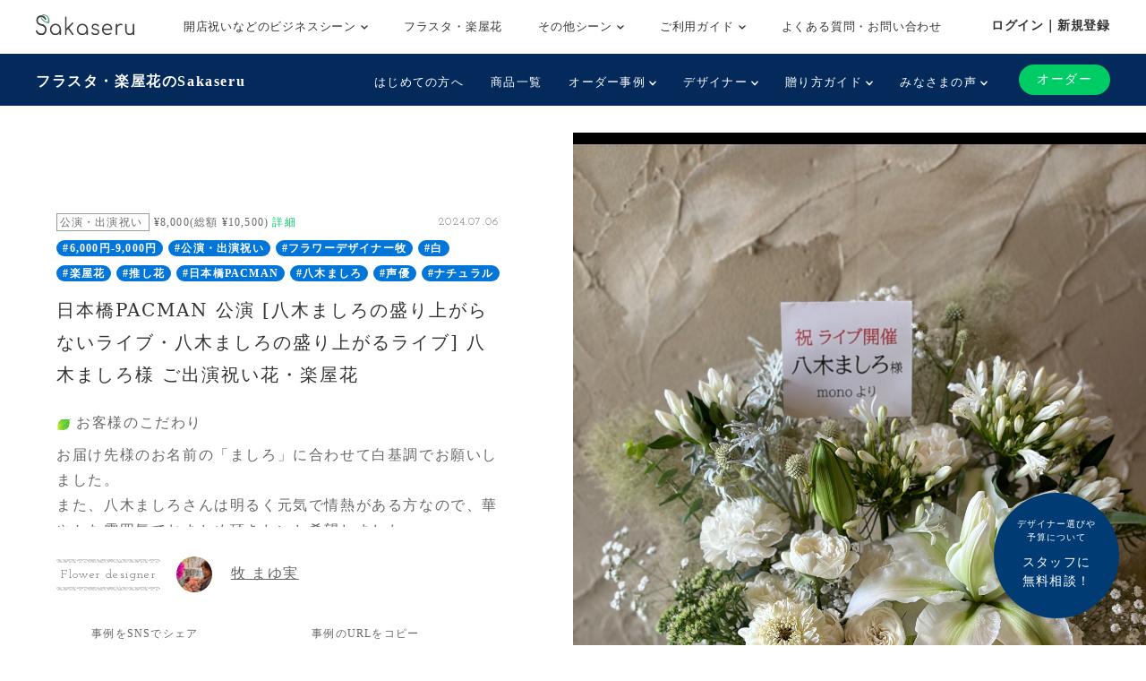

--- FILE ---
content_type: text/html; charset=UTF-8
request_url: https://www.sakaseru.jp/story/12012
body_size: 63802
content:
<!DOCTYPE html>
<HTML>
<HEAD prefix="og: http://ogp.me/ns# fb: http://ogp.me/ns/fb# article: http://ogp.me/ns/article#">
    <meta charset="utf-8">
    <script>(function(w,d,s,l,i){w[l]=w[l]||[];w[l].push({'gtm.start':
new Date().getTime(),event:'gtm.js'});var f=d.getElementsByTagName(s)[0],
j=d.createElement(s),dl=l!='dataLayer'?'&l='+l:'';j.async=true;j.src=
'https://www.googletagmanager.com/gtm.js?id='+i+dl;f.parentNode.insertBefore(j,f);
})(window,document,'script','dataLayer','GTM-59SXHLW');</script>    <meta name="google-site-verification" content="ZuvndARkxoxtNa94k7X3hpqNgpZaOnPC-ui8RPl684g" />
    <meta http-equiv="X-UA-Compatible" content="IE=edge">
    <!-- <meta http-equiv="X-UA-Compatible" content="IE=edge,chrome=1"> -->
    <meta name="viewport" content="width=device-width, initial-scale=1,minimum-scale=1, maximum-scale=1, user-scalable=no">
                <title>楽屋花 日本橋PACMAN 公演 [八木ましろの盛り上がらないライブ・八木ましろの盛り上がるライブ] 八木ましろ様 ご出演祝い花・楽屋花公演・出演祝い|Sakaseru</title>    <meta name="keywords" content="Sakaseru,サカセル,花,ギフト,通販,フラワーギフト,オーダーメイド,花束,アレンジメント,スタンド花,祝い花,観葉植物,公演,ライブ,舞台,楽屋花,声優" >
<meta name="description" content="祝い花 日本橋PACMAN 公演 [八木ましろの盛り上がらないライブ・八木ましろの盛り上がるライブ] 八木ましろ様 ご出演祝い花・楽屋花" >    <meta property="og:title" content="Sakaseru[サカセル] | 日本橋PACMAN 公演 [八木ましろの盛り上がらないライブ・八木ましろの盛り上がるライブ] 八木ましろ様 ご出演祝い花・楽屋花" />
<meta property="og:type" content="website" />
<meta property="og:url" content="https://sakaseru.jp/story/12012" />
<meta property="og:image" content="https://sakaseru.s3.ap-northeast-1.amazonaws.com/chat/84512_1720161761.jpg" />
<meta property="og:description" content="お客様のこだわりお届け先様のお名前の「ましろ」に合わせて白基調でお願いしました。
また、八木ましろさんは明るく元気で情熱がある方なので、華やかな雰囲気でおまとめ頂きたいと希望しました。
拙い言葉から要望を汲み取り美しく素敵にまとめて頂きありがとうございます✨
お客様の想い「待ち望んでいた八木ましろさんのライブイベントの盛り上がりに微力でも力になりたい！」という気持ちと「日頃から頂いている楽しさ、元気、情熱への感謝とこれからも変わらず応援していきます！」という気持ちをお伝えしたいと思いました。" />
<meta property="fb:app_id" content="1555913347973115" />
<meta name="twitter:card" content="summary_large_image">    <link href="/new/css/bootstrap.css?1769259448" media="screen" rel="stylesheet" type="text/css" >
<link href="/new/css/slick.css?1769259448" media="screen" rel="stylesheet" type="text/css" >
<link href="/new/css/font-awesome.css?1769259448" media="screen" rel="stylesheet" type="text/css" >
<link href="/new/css/style.css?1769259448" media="screen" rel="stylesheet" type="text/css" >
<link href="/new/css/custom.css?1769259448" media="screen" rel="stylesheet" type="text/css" >
<link href="/new/css/common.css?1769259448" media="screen" rel="stylesheet" type="text/css" >
<link href="/new/css/module.css?1769259448" media="screen" rel="stylesheet" type="text/css" >
<link href="/new/css/utility.css?1769259448" media="screen" rel="stylesheet" type="text/css" >
<link href="/new/css/fullcalendar.min.css?1769259448" media="screen" rel="stylesheet" type="text/css" >
<link href="/new/css/lightbox.css?1769259448" media="screen" rel="stylesheet" type="text/css" >
<link href="/new/css/slick-theme.css?1769259448" media="screen" rel="stylesheet" type="text/css" >
<link href="//fonts.googleapis.com/css?family=Josefin+Slab" media="screen" rel="stylesheet" type="text/css" >        <meta name="author" content="">
    <link rel="shortcut icon" href="/images/favicon.ico">
    
            <link rel="canonical" href="https://www.sakaseru.jp/story/12012"/>
        
    <meta name="google-site-verification" content="t01UCZbK58b1QT3iavgljqeBX3h0MYPMLdiQJt5P6hI" />
    
    <link href="/portal/css/pushbar.css" media="screen" rel="stylesheet" type="text/css" >
    <link href="/portal/css/footer.css" media="screen" rel="stylesheet" type="text/css" >
    <link href="/portal/css/header.css" media="screen" rel="stylesheet" type="text/css" >
    
    <!-- HTML5 shim and Respond.js IE8 support of HTML5 elements and media queries -->
    <!--[if lt IE 9]>
    <script src="/assets/js/html5shiv.js"></script>
    <script src="/assets/js/respond.min.js"></script>
    <script src="http://css3-mediaqueries-js.googlecode.com/svn/trunk/css3-mediaqueries.js"></script>
    <![endif]-->
    <!-- HTML5 shim and Respond.js IE8 support of HTML5 elements and media queries -->
    <!--[if lt IE 9]>
      <script src="https://oss.maxcdn.com/html5shiv/3.7.2/html5shiv.min.js"></script>
      <script src="https://oss.maxcdn.com/respond/1.4.2/respond.min.js"></script>
    <![endif]-->
</HEAD>

<BODY class='report_page' >
    <noscript><iframe src="https://www.googletagmanager.com/ns.html?id=GTM-59SXHLW"
height="0" width="0" style="display:none;visibility:hidden"></iframe></noscript><header class="headerportal">
    <!--PC header-->
    <div class="header-pc">
        <div class="header-pc-inner">
            <a class="header-pc-logo" href="/"><img class="header-pc-logo-img" src="/portal/images/logo_sakaseru_nuri.svg" alt="Sakaseru"></a>
            <ul class="header-pc-menu">
                <li class="header-pc-menu-li drop-trigger-hover">
                    <p class="header-pc-menu-dropttl">開店祝いなどのビジネスシーン <img src="/portal/images/arrow_d_black.svg" class="header-arrow-img"></p>
                    <div class="header-pc-menu-dropmenu">
                        <div class="header-pc-menu-dropmenu-inner">
                            <ul class="header-menu-hyphen">
                                <li class="header-pc-menu-dropmenu-li"><a href="/lp/business?from=portalheader">すべてを見る</a></li>
                                <li class="header-pc-menu-dropmenu-li"><a href="/lp/business/opening-flower?from=portalheader">開店・開業・開院祝い</a></li>
                                <li class="header-pc-menu-dropmenu-li"><a href="/lp/business/ready-made-items?scene=2068&from=portalheader">周年祝い</a></li>
                                <li class="header-pc-menu-dropmenu-li"><a href="/lp/business/ready-made-items?scene=2004&from=portalheader">移転・引越し祝い</a></li>
                                <li class="header-pc-menu-dropmenu-li"><a href="/lp/business/ready-made-items?scene=2069&from=portalheader">就任・昇進祝い</a></li>
                                <li class="header-pc-menu-dropmenu-li"><a href="/lp/business/ready-made-items?scene=2461&from=portalheader">竣工・落成祝い</a></li>
                                <li class="header-pc-menu-dropmenu-li"><a href="/lp/business/ready-made-items?scene=1432&from=portalheader">個展開催祝い</a></li>
                            </ul>
                        </div>
                    </div>
                </li>
                <li class="header-pc-menu-li">
                    <a href="/fan?from=portalheader">フラスタ・楽屋花</a>
                </li>
                <li class="header-pc-menu-li drop-trigger-hover">
                    <p class="header-pc-menu-dropttl">その他シーン <img src="/portal/images/arrow_d_black.svg" class="header-arrow-img"></p>
                    <div class="header-pc-menu-dropmenu">
                        <div class="header-pc-menu-dropmenu-inner">
                            <ul class="header-menu-hyphen">
                                <li class="header-pc-menu-dropmenu-li"><a href="/lp/business/ready-made-items?scene=15&from=portalheader">誕生日祝い</a></li>
                                <li class="header-pc-menu-dropmenu-li"><a href="/lp/business/ready-made-items?scene=67&from=portalheader">結婚祝い</a></li>
                            </ul>
                        </div>
                    </div>
                </li>
                <li class="header-pc-menu-li drop-trigger-hover">
                    <p class="header-pc-menu-dropttl">ご利用ガイド <img src="/portal/images/arrow_d_black.svg" class="header-arrow-img"></p>
                    <div class="header-pc-menu-dropmenu">
                        <div class="header-pc-menu-dropmenu-inner">
                            <ul class="header-menu-hyphen">
                                <li class="header-pc-menu-dropmenu-li"><a href="/lp/business/about?from=portalheader">Sakaseruとは</a></li>
                                <li class="header-pc-menu-dropmenu-li"><a href="/about/delivery-price?from=portalheader">送料について</a></li>
                                <li class="header-pc-menu-dropmenu-li"><a href="/concierge/sheet/consultation?from=portalheader">スタッフに無料相談</a></li>
                            </ul>
                        </div>
                    </div>
                </li>
                <li class="header-pc-menu-li">
                    <a href="/contact?is-faq=1&from=portalheader">よくある質問・お問い合わせ</a>
                </li>
            </ul>
            <div class="header-pc-menu-personal">
                <div class="header-pc-menu-personal-member drop-trigger-hover">
                                            <a class="header-pc-menu-personal-member-name bold" href="/user/sign-in">ログイン｜新規登録</a>
                                    </div>
            </div>
        </div>
    </div>

    <!--SP header-->
    <div class="header-sp">
        <div class="header-sp-inner">
            <a class="header-sp-logo" href="/"><img class="header-sp-logo-img" src="/portal/images/logo_sakaseru_nuri.svg" alt="Sakaseru"></a>
        </div>
        <!--SP hamburger menu-->
        <div class="hbg-menu">
            <button data-pushbar-target="spmenuContents" class="hbg-menu-trigger">
                <div class="hbg-menu-btn">
                    <span></span>
                    <span></span>
                    <p class="hbg-menu-btn-txt">メニュー</p>
                </div>
                            </button>

            <div data-pushbar-id="spmenuContents" data-pushbar-direction="right" class="hbg-menu-contents">
                <div class="hbg-menu-content">
                    <p class="hbg-menu-content-username">
                        こんばんは✿                    </p>
                    <p class="hbg-menu-content-birthdayflower">
                        本日1月24日の誕生花は
                        寒椿                        です。
                    </p>
                </div>
                                    <div class="hbg-menu-content">
                        <a class="hbg-menu-content-ttl hbg-menu-arrow-r" href="/user/sign-in">
                            ログイン｜新規登録
                        </a>
                    </div>
                                <div class="hbg-menu-ttl">シーンからお花を探す</div>
                <div class="hbg-menu-content drop-trigger-click">
                    <div class="hbg-menu-content-ttl hbg-menu-arrow-d">
                        開店祝いなどのビジネスシーン
                    </div>
                    <ul class="hbg-menu-content-dropmenu">
                        <li class="hbg-menu-content-dropmenu-li"><a href="/lp/business?from=portalheader">すべてを見る</a></li>
                        <li class="hbg-menu-content-dropmenu-li"><a href="/lp/business/opening-flower?from=portalheader">開店・開業・開院祝い</a></li>
                        <li class="hbg-menu-content-dropmenu-li"><a href="/lp/business/ready-made-items?scene=2068&from=portalheader">周年祝い</a></li>
                        <li class="hbg-menu-content-dropmenu-li"><a href="/lp/business/ready-made-items?scene=2004&from=portalheader">移転・引越し祝い</a></li>
                        <li class="hbg-menu-content-dropmenu-li"><a href="/lp/business/ready-made-items?scene=2069&from=portalheader">就任・昇進祝い</a></li>
                        <li class="hbg-menu-content-dropmenu-li"><a href="/lp/business/ready-made-items?scene=2461&from=portalheader">竣工・落成祝い</a></li>
                        <li class="hbg-menu-content-dropmenu-li"><a href="/lp/business/ready-made-items?scene=1432&from=portalheader">個展開催祝い</a></li>
                    </ul>
                </div>
                <div class="hbg-menu-content">
                    <a class="hbg-menu-content-ttl hbg-menu-arrow-r" href="/fan?from=portalheader">
                        ファンの想いを送るフラスタ・楽屋花
                    </a>
                </div>
                <div class="hbg-menu-content drop-trigger-click">
                    <div class="hbg-menu-content-ttl hbg-menu-arrow-d">
                        その他シーン
                    </div>
                    <ul class="hbg-menu-content-dropmenu">
                        <li class="hbg-menu-content-dropmenu-li"><a href="/lp/business/ready-made-items?scene=15&from=portalheader">誕生日祝い</a></li>
                        <li class="hbg-menu-content-dropmenu-li"><a href="/lp/business/ready-made-items?scene=67&from=portalheader">結婚祝い</a></li>
                    </ul>
                </div>
                <div class="hbg-menu-ttl">サービス</div>
                <div class="hbg-menu-content drop-trigger-click">
                    <div class="hbg-menu-content-ttl hbg-menu-arrow-d">
                        ご利用ガイド
                    </div>
                    <ul class="hbg-menu-content-dropmenu">
                        <li class="hbg-menu-content-dropmenu-li"><a href="/lp/business/about?from=portalheader">Sakaseruとは</a></li>
                        <li class="hbg-menu-content-dropmenu-li"><a href="/about/delivery-price?from=portalheader">送料について</a></li>
                    </ul>
                </div>
                <div class="hbg-menu-content">
                    <a class="hbg-menu-content-ttl hbg-menu-arrow-r" href="/concierge/sheet/consultation?from=portalheader">
                        スタッフに無料相談
                    </a>
                </div>
                <div class="hbg-menu-content">
                    <a class="hbg-menu-content-ttl hbg-menu-arrow-r" href="/contact?is-faq=1&from=portalheader">
                        よくある質問・お問い合わせ
                    </a>
                </div>
                <div class="hbg-menu-content drop-trigger-click">
                    <div class="hbg-menu-content-ttl hbg-menu-arrow-d">
                        その他サービス
                    </div>
                    <ul class="hbg-menu-content-dropmenu">
                        <li class="hbg-menu-content-dropmenu-li"><a href="/mina?from=portalheader">ファン企画専用クラウドファンディング<br>サービス「minsaka」</a></li>
                        <li class="hbg-menu-content-dropmenu-li"><a href="/tools?from=portalheader">便利ツール</a></li>
                    </ul>
                </div>
            </div>
        </div>
    </div>

    </header>

<div class="headerfan">
    <div class="headerfan-inner">
        <p class="headerfan-ttl"><a href="/fan?from=fanheader">フラスタ・楽屋花のSakaseru</a></p>
        <div class="headerfan-menu">
            <ul class="headerfan-menu-list">
                <li class="headerfan-menu-list-li">
                    <a href="/about?from=fanheader" class="headerfan-menu-list-li-item">はじめての方へ</a>
                </li>
                <li class="headerfan-menu-list-li">
                    <a href="/fan/ready-made-items?from=fanheader" class="headerfan-menu-list-li-item">商品一覧</a>
                </li>
                <li class="headerfan-menu-list-li headerfan-drop-down-menu">
                    <p class="headerfan-menu-list-li-item">オーダー事例 <img src="/portal/images/arrow_d_white.svg" class="header-arrow-img"></p>
                    <div class="headerfan-menu-list-li-dropmenu" style="display:none">
                        <ul class="header-menu-hyphen">
                            <li><a href="/item/story/list?from=fanheader">すべて</a></li>
                            <li><a href="/item/story/list?tags=楽屋花&from=fanheader">楽屋花</a></li>
                            <li><a href="/item/story/list?tags=スタンド花&from=fanheader">スタンド花</a></li>
                            <li><a href="/item/story/list?tags=プリザーブドフラワー&from=fanheader">プリザーブドフラワー</a></li>
                            <li><a href="/item/story/list?tags=誕生日&from=fanheader">誕生日</a></li>
                            <li><a href="/item/story/list?tags=ライブ・コンサート&from=fanheader">ライブ・コンサート</a></li>
                            <li><a href="/item/story/list?tags=舞台&from=fanheader">舞台</a></li>
                            <li><a href="/item/story/list?tags=推し花&from=fanheader">推し花</a></li>
                        </ul>
                    </div>
                </li>
                <li class="headerfan-menu-list-li headerfan-drop-down-menu">
                    <p class="headerfan-menu-list-li-item">デザイナー <img src="/portal/images/arrow_d_white.svg" class="header-arrow-img"></p>
                    <div class="headerfan-menu-list-li-dropmenu" style="display:none">
                        <ul class="header-menu-hyphen">
                            <li><a href="/flower-designers?from=fanheader">全て見る</a></li>
                                                                                                                        <li><a href="/shop/mayumi-maki?from=fanheader">牧 まゆ実</a></li>
                                                                <li><a href="/shop/misaki-kawamura?from=fanheader">かわむら みさき</a></li>
                                                                <li><a href="/shop/yumi-okazaki?from=fanheader">岡崎 由美</a></li>
                                                                <li><a href="/shop/tomoko-okawa?from=fanheader">大川 智子</a></li>
                                                                <li><a href="/shop/akihito-maesawa?from=fanheader">前澤 章人</a></li>
                                                                <li><a href="/shop/emi-konno?from=fanheader">EMI KONNO</a></li>
                                                                <li><a href="/shop/takayuki-sugiura?from=fanheader">杉浦 孝之</a></li>
                                                                <li><a href="/shop/mikio-itou?from=fanheader">Mikio  Itou</a></li>
                                                                <li><a href="/shop/kouhei-kanemaki?from=fanheader">金巻 航平</a></li>
                                                                <li><a href="/shop/manae-narita?from=fanheader">成田 愛恵</a></li>
                                                                                    </ul>
                    </div>
                </li>
                <li class="headerfan-menu-list-li headerfan-drop-down-menu">
                    <p class="headerfan-menu-list-li-item">贈り方ガイド <img src="/portal/images/arrow_d_white.svg" class="header-arrow-img"></p>
                    <div class="headerfan-menu-list-li-dropmenu" style="display:none">
                        <ul class="header-menu-hyphen">
                            <li><a href="/how-to-give-stand-flower?from=fanheader">はじめてのスタンド花マニュアル</a></li>
                            <li><a href="/order/price/tool?from=fanheader">スタンド花料金計算ツール</a></li>
                            <li><a href="/columns?from=fanheader">コラム一覧</a></li>
                        </ul>
                    </div>
                </li>
                <li class="headerfan-menu-list-li headerfan-drop-down-menu">
                    <p class="headerfan-menu-list-li-item">みなさまの声 <img src="/portal/images/arrow_d_white.svg" class="header-arrow-img"></p>
                    <div class="headerfan-menu-list-li-dropmenu" style="display:none">
                        <ul class="header-menu-hyphen">
                            <li><a href="/customers-voices?from=fanheader">ご利用いただいたお客様の声(27,944件)</a></li>
                            <li><a href="/user/interview/list?from=fanheader">お客様インタビュー</a></li>
                            <li><a href="/user/interview/actors?from=fanheader">演者様インタビュー</a></li>
                            <li><a href="/hana-repo?from=fanheader">皆様のポスト“花れぽ”</a></li>
                            <li><a href="/my-albums?from=fanheader">みんなのマイアルバム</a></li>
                        </ul>
                    </div>
                </li>
                            </ul>
            <div class="headerfan-menu-btnarea">
                <div class="headerfan-menu-trigger"><img src="/portal/images/arrow_d_white.svg"></div>
                <div class="headerfan-order">
                    <a href="/flower-designers?from=fanheader" class="headerfan-order-btn">オーダー</a>
                </div>
            </div>
        </div>
    </div>
</div>

    <div class="consul-fixbtn">
        <a href="/concierge/sheet/consultation?from=pc-fixed-bottom">
            <span>デザイナー選びや<br>予算について</span>スタッフに<br>無料相談！
        </a>
    </div>
    <div class="container-fluid p0">
    <div class="row col-spacing-0">
        <div class="col-xl-6 hidden-lg-down">
            <div class="main-detail main-detail-l">
                <div class="main-detail-inner">
                    <div>
                                                <p class="tag tag-sub d-inline">
                            公演・出演祝い                        </p>
                        <p class="d-inline fs-12 align-middle ml-2">
                            ¥8,000(総額 ¥10,500) <a href="/faq/detail/90" target="_blank" class="sakaseru-green fs-12">詳細</a>
                        </p>
                        <div class="pull-right">
                            <p class="d-inline ff-josefin-slab fs-12 mr-2">
                                2024.07.06                            </p>
                        </div>
                    </div>
                                        <p>
                                                <a href="/item/story/list?tags=6,000円-9,000円" class="badge badge-pill badge-primary">#6,000円-9,000円</a>
                                                <a href="/item/story/list?tags=公演・出演祝い" class="badge badge-pill badge-primary">#公演・出演祝い</a>
                                                <a href="/item/story/list?tags=フラワーデザイナー牧" class="badge badge-pill badge-primary">#フラワーデザイナー牧</a>
                                                <a href="/item/story/list?tags=白" class="badge badge-pill badge-primary">#白</a>
                                                <a href="/item/story/list?tags=楽屋花" class="badge badge-pill badge-primary">#楽屋花</a>
                                                <a href="/item/story/list?tags=推し花" class="badge badge-pill badge-primary">#推し花</a>
                                                <a href="/item/story/list?tags=日本橋PACMAN" class="badge badge-pill badge-primary">#日本橋PACMAN</a>
                                                <a href="/item/story/list?tags=八木ましろ" class="badge badge-pill badge-primary">#八木ましろ</a>
                                                <a href="/item/story/list?tags=声優" class="badge badge-pill badge-primary">#声優</a>
                                                <a href="/item/story/list?tags=ナチュラル" class="badge badge-pill badge-primary">#ナチュラル</a>
                                            </p>
                                        <h1 class="fs-20 c-title mt1 mb-4">
                        日本橋PACMAN 公演 [八木ましろの盛り上がらないライブ・八木ましろの盛り上がるライブ] 八木ましろ様 ご出演祝い花・楽屋花                    </h1>

                    <p class="story-description">
                        <p class='storytxt-q'><img class='bara mr-2' src='/new/img/green_leaf.png'>お客様のこだわり</p><p>お届け先様のお名前の「ましろ」に合わせて白基調でお願いしました。<br />また、八木ましろさんは明るく元気で情熱がある方なので、華やかな雰囲気でおまとめ頂きたいと希望しました。<br />拙い言葉から要望を汲み取り美しく素敵にまとめて頂きありがとうございます✨</p><br /><p class='storytxt-q'><img class='bara mr-2' src='/new/img/green_leaf.png'>お客様の想い</p><p>「待ち望んでいた八木ましろさんのライブイベントの盛り上がりに微力でも力になりたい！」という気持ちと「日頃から頂いている楽しさ、元気、情熱への感謝とこれからも変わらず応援していきます！」という気持ちをお伝えしたいと思いました。</p></p>

                </div>
                <div class="mt-4">
                    <p class="border-img-tb p-2 d-inline-block ff-josefin-slab fs-14">Flower designer</p>
                    <a href="/shop/mayumi-maki" class="pro-link">
                        <div class="ml-4 d-inline-block">
                            <img src="/images/1x1.png" class="lazyload img-fluid rounded-circle mr-4 d-inline-block" data-src="https://sakaseru.s3-ap-northeast-1.amazonaws.com/shop/user/detail/mayumi_maki/0.jpg" width="40" height="40">
                            <p class="d-inline-block pro-link-name">
                                牧 まゆ実                            </p>
                        </div>
                    </a>
                </div>

                <div class="flexbox-center share-area">
                    <div class="sns-box">
                        <p class="ttl">事例をSNSでシェア</p>
                        <div class="flexbox sns-icon">

                            <div class="sns-icon-line">
                                <div class="line-it-button" data-lang="ja" data-type="share-b" data-ver="3" data-url="https://www.sakaseru.jp/story/12012" data-color="default" data-size="large" data-count="false" style="display: none;"></div>
                                <script src="https://d.line-scdn.net/r/web/social-plugin/js/thirdparty/loader.min.js" async="async" defer="defer"></script>
                            </div>
                            <div class="sns-icon-twitter">
                                                                    <a href="http://twitter.com/share?text=%E6%97%A5%E6%9C%AC%E6%A9%8BPACMAN+%E5%85%AC%E6%BC%94+%5B%E5%85%AB%E6%9C%A8%E3%81%BE%E3%81%97%E3%82%8D%E3%81%AE%E7%9B%9B%E3%82%8A%E4%B8%8A%E3%81%8C%E3%82%89%E3%81%AA%E3%81%84%E3%83%A9%E3%82%A4%E3%83%96%E3%83%BB%E5%85%AB%E6%9C%A8%E3%81%BE%E3%81%97%E3%82%8D%E3%81%AE%E7%9B%9B%E3%82%8A%E4%B8%8A%E3%81%8C%E3%82%8B%E3%83%A9%E3%82%A4%E3%83%96%5D+%E5%85%AB%E6%9C%A8%E3%81%BE%E3%81%97%E3%82%8D%E6%A7%98+%E3%81%94%E5%87%BA%E6%BC%94%E7%A5%9D%E3%81%84%E8%8A%B1%E3%83%BB%E6%A5%BD%E5%B1%8B%E8%8A%B1&url=https://www.sakaseru.jp/story/12012&hashtags=楽屋花,祝い花,sakaseru" onClick="window.open(encodeURI(decodeURI(this.href)), 'tweetwindow', 'width=650, height=470, personalbar=0, toolbar=0, scrollbars=1, sizable=1'); return false;">
                                    <img src="/images/1x1.png" class="lazyload" data-src="/new/img/icon_twitter.svg">
                                </a>
                            </div>
                        </div>
                    </div>
                    <div id="copy-url-to-clipboard">
                        <p class="ttl">事例のURLをコピー</p>
                        <div id="copy-url-to-clipboard-pc" class="flexbox copy-icon">
                            <div class="copy-icon-copy">
                                <img id="copy-url-img-pc" data-toggle="tooltip" title="コピーしました" class="lazyload" src="/images/1x1.png" data-src="/new/img/icon_copy.png">
                            </div>
                            <p class="txt">
                                オーダー・ご相談時等に事例を<br>ご共有される際はURLでお伝えください。
                                <input type="text" name="copy-url-to-clipboard-src-pc" id="copy-url-to-clipboard-src-pc" value="https://www.sakaseru.jp/story/12012" style="display:none;">                            </p>
                        </div>
                    </div>
                </div>

                <div class="text-center">
                    <a class="d-inline-block" href="/order/sheet/create/sid/15089">
                        <button type="button" class="button button-contact">牧 まゆ実さんにオーダーする</button>
                    </a>
                    <p class="mt-1">
                                            </p>
                </div>

                                
                            </div>
        </div>

        <div class="col-xl-6 mt3">
            <div class="non-carousel">
                <a href="https://sakaseru.s3.ap-northeast-1.amazonaws.com/chat/84512_1720161761.jpg" rel='lightbox'>
                    <img class="img-fluid" src="https://sakaseru.s3.ap-northeast-1.amazonaws.com/chat/84512_1720161761.jpg">
                </a>
            </div>
        </div>
    </div>
</div>
<div class="contents hidden-xl-up storytxt-sp">
    <div class="container">
        <div class="row">
            <div class="col-12">
                <div>
                    <p class="tag tag-sub d-inline">
                        公演・出演祝い                    </p>
                    <p class="d-inline fs-12 align-middle ml-2">¥8,000(総額 ¥10,500) <a href="/faq/detail/90" target="_blank" class="sakaseru-green fs-12">詳細</a></p>
                    <div class="pull-right">
                        <p class="d-inline ff-josefin-slab fs-12 mr-2">
                            2024.07.06                        </p>
                        <!-- <p class="color-tag color-tag-2 mb1"></p>
                        <p class="color-tag color-tag-3 mb1"></p> -->
                    </div>
                </div>
                                <div>
                                        <a href="/item/story/list?tags=6,000円-9,000円" class="badge badge-pill badge-primary">#6,000円-9,000円</a>
                                        <a href="/item/story/list?tags=公演・出演祝い" class="badge badge-pill badge-primary">#公演・出演祝い</a>
                                        <a href="/item/story/list?tags=フラワーデザイナー牧" class="badge badge-pill badge-primary">#フラワーデザイナー牧</a>
                                        <a href="/item/story/list?tags=白" class="badge badge-pill badge-primary">#白</a>
                                        <a href="/item/story/list?tags=楽屋花" class="badge badge-pill badge-primary">#楽屋花</a>
                                        <a href="/item/story/list?tags=推し花" class="badge badge-pill badge-primary">#推し花</a>
                                        <a href="/item/story/list?tags=日本橋PACMAN" class="badge badge-pill badge-primary">#日本橋PACMAN</a>
                                        <a href="/item/story/list?tags=八木ましろ" class="badge badge-pill badge-primary">#八木ましろ</a>
                                        <a href="/item/story/list?tags=声優" class="badge badge-pill badge-primary">#声優</a>
                                        <a href="/item/story/list?tags=ナチュラル" class="badge badge-pill badge-primary">#ナチュラル</a>
                                    </div>
                                <h1 class="fs-20 c-title mt1 mb-3">
                    日本橋PACMAN 公演 [八木ましろの盛り上がらないライブ・八木ましろの盛り上がるライブ] 八木ましろ様 ご出演祝い花・楽屋花                </h1>

                <p>
                    <p class='storytxt-q'><img class='bara mr-2' src='/new/img/green_leaf.png'>お客様のこだわり</p><p>お届け先様のお名前の「ましろ」に合わせて白基調でお願いしました。<br />また、八木ましろさんは明るく元気で情熱がある方なので、華やかな雰囲気でおまとめ頂きたいと希望しました。<br />拙い言葉から要望を汲み取り美しく素敵にまとめて頂きありがとうございます✨</p><br /><p class='storytxt-q'><img class='bara mr-2' src='/new/img/green_leaf.png'>お客様の想い</p><p>「待ち望んでいた八木ましろさんのライブイベントの盛り上がりに微力でも力になりたい！」という気持ちと「日頃から頂いている楽しさ、元気、情熱への感謝とこれからも変わらず応援していきます！」という気持ちをお伝えしたいと思いました。</p></p>

                <div class="mt-4">
                    <p class="border-img-tb p-2 d-inline-block ff-josefin-slab fs-14">Designer</p>
                    <a href="/shop/mayumi-maki" class="pro-link">
                        <div class="ml-4 d-inline-block">
                            <img class="img-fluid rounded-circle mr-4 d-inline-block lazyload" src="/images/1x1.png" data-src="https://sakaseru.s3-ap-northeast-1.amazonaws.com/shop/user/detail/mayumi_maki/0.jpg" width="40" height="40">
                            <p class="d-inline-block pro-link-name">
                                牧 まゆ実                            </p>
                        </div>
                    </a>
                </div>

                <div class="flexbox-center share-area">
                    <div class="sns-box">
                        <p class="ttl">事例をSNSでシェア</p>
                        <div class="flexbox sns-icon">

                            <div class="sns-icon-line">
                                <div class="line-it-button" data-lang="ja" data-type="share-b" data-ver="3" data-url="https://www.sakaseru.jp/story/12012" data-color="default" data-size="large" data-count="false" style="display: none;"></div>
                                <script src="https://d.line-scdn.net/r/web/social-plugin/js/thirdparty/loader.min.js" async="async" defer="defer"></script>
                            </div>
                            <div class="sns-icon-twitter">
                                                                    <a href="http://twitter.com/share?text=%E6%97%A5%E6%9C%AC%E6%A9%8BPACMAN+%E5%85%AC%E6%BC%94+%5B%E5%85%AB%E6%9C%A8%E3%81%BE%E3%81%97%E3%82%8D%E3%81%AE%E7%9B%9B%E3%82%8A%E4%B8%8A%E3%81%8C%E3%82%89%E3%81%AA%E3%81%84%E3%83%A9%E3%82%A4%E3%83%96%E3%83%BB%E5%85%AB%E6%9C%A8%E3%81%BE%E3%81%97%E3%82%8D%E3%81%AE%E7%9B%9B%E3%82%8A%E4%B8%8A%E3%81%8C%E3%82%8B%E3%83%A9%E3%82%A4%E3%83%96%5D+%E5%85%AB%E6%9C%A8%E3%81%BE%E3%81%97%E3%82%8D%E6%A7%98+%E3%81%94%E5%87%BA%E6%BC%94%E7%A5%9D%E3%81%84%E8%8A%B1%E3%83%BB%E6%A5%BD%E5%B1%8B%E8%8A%B1&url=https://www.sakaseru.jp/story/12012&hashtags=楽屋花,祝い花,sakaseru" onClick="window.open(encodeURI(decodeURI(this.href)), 'tweetwindow', 'width=650, height=470, personalbar=0, toolbar=0, scrollbars=1, sizable=1'); return false;">
                                    <img src="/images/1x1.png" data-src="/new/img/icon_twitter.svg" class="lazyload">
                                </a>
                            </div>
                        </div>
                    </div>

                    <div id="copy-url-to-clipboard">
                        <p class="ttl">事例のURLをコピー</p>
                        <div id="copy-url-to-clipboard-sp" class="flexbox copy-icon">
                            <div class="copy-icon-copy">
                                <img id="copy-url-img" data-toggle="tooltip" title="コピーしました" src="/images/1x1.png" data-src="/new/img/icon_copy.png" class="lazyload">
                            </div>
                            <p class="txt">
                                オーダー・ご相談時等に<br>事例をご共有される際は<br>URLでお伝えください。
                                <input type="text" name="copy-url-to-clipboard-src-sp" id="copy-url-to-clipboard-src-sp" value="https://www.sakaseru.jp/story/12012" style="display:none;">                            </p>
                        </div>
                    </div>
                </div>


                <div class="text-center mt2">
                    <a class="d-inline-block" href="/order/sheet/create/sid/15089">
                        <button type="button" class="button button-contact">牧 まゆ実さんにオーダーする</button>
                    </a>
                    <p class="mt1">
                                            </p>
                </div>

                                
                                
                
                
            </div>
        </div>
    </div>
</div>
<div class="contents bgc-thin-grey hidden-xl-up">
    <div class="container">
        <div class="row">
            <div class="col-12">
                <div>
                    <img class="bara mr-2 lazyload" src="/images/1x1.png" data-src="/new/img/green_leaf.png">
                    <span class="fs-14 c-title">オーダー可能な日にち</span>
                    <span class="ff-josefin-slab fs-12 pull-right cloased">お届けできない日</span>
                    <div class="box bgc-white mt1">
                        <div class='fullcalendar mt1'></div>
                    </div>
                </div>
                <div class="mt3">
                    <div class="d-flex mt2">
                        <div class="text-center">
                            <a href="/shop/mayumi-maki" class="pro-link">
                            <img class="img-fluid rounded-circle lazyload" src="/images/1x1.png" data-src="https://sakaseru.s3-ap-northeast-1.amazonaws.com/shop/user/detail/mayumi_maki/0.jpg" width="60px">
                            <p class="ff-josefin-slab fs-10">
                                Mayumi Maki                            </p>
                            </a>
                        </div>
                        <div class="ml1 w-100">
                            <div class="text-center">
                                <a class="d-inline-block" href="/order/sheet/create/sid/15089">
                                    <button type="button" class="button button-contact">牧 まゆ実さんにオーダーする</button>
                                </a>
                                <a class="anker-underline fs-12 d-block" href="/shop/mayumi-maki#items">牧 まゆ実さんの作品を見る</a>
                            </div>
                        </div>
                    </div>
                </div>
            </div>
        </div>
    </div>
</div>
<div class="contents">
    <div class="container">
        <div class="row">
            <div class="col-xl-7">
                
                
                                <div class="mb5">
                    <p class="underline-img">
                        <img class="bara mr-2 lazyload" src="/images/1x1.png" data-src="/new/img/green_leaf.png">
                        <span class="fs-14">お客様からの「ありがとう」メッセージ</span>
                        <span class="ff-josefin-slab fs-12 pull-right hidden-sm-down">The reasons</span>
                    </p>
                    <p class="mt-4">
                        美しくおまとめ頂きありがとうございます。<br />お送り先にもお喜び頂けると思います。</p>
                </div>
                
                                <div class="mb5">
                    <p class="underline-img">
                        <img class="bara mr-2 lazyload" src="/images/1x1.png" data-src="/new/img/green_leaf.png">
                        <span class="fs-14">担当フラワーデザイナーのコメント</span>
                        <span class="ff-josefin-slab fs-12 pull-right hidden-sm-down">The reasons</span>
                    </p>
                    <p class="mt-4">
                        品ある白ベースにグリーンを入れておまとめしました。<br />主なお花は八重咲きユリ、バラ2種類、八重咲きガーベラ、かすみ草、スモークツリー、アガパンサス、エリンジューム、リンドウ、マム、ベンケイソウなどでまとめております。<br />お花と一緒に思いが届きますようにꕤ*.ﾟ<br /><br /><br /><br /><br /><br /><br /></p>
                </div>
                
                
                <div>
                    <p class="">
                        <img class="bara mr-2 lazyload" src="/images/1x1.png" data-src="/new/img/green_leaf.png">
                        <span class="fs-14">お客様からのオーダー内容</span>
                        <span class="ff-josefin-slab fs-12 pull-right hidden-sm-down">Hearing sheet</span>
                    </p>
                    <table>
                        <tbody>
                                                        <tr>
                                <th width="30%" class="fs-14 c-title box box-border-img-tl">お花のタイプ</th>
                                <td class="fs-14 box box-border-img-trl">
                                    生花アレンジ(置けるお花)                                </td>
                            </tr>
                                                        <tr>
                                <th width="30%" class="fs-14 c-title box box-border-img-tl">お届けするシーン</th>
                                <td class="fs-14 box box-border-img-trl">
                                    公演・出演祝い                                </td>
                            </tr>
                            <tr>
                                <th width="30%" class="fs-14 c-title box box-border-img-tl">ご予算</th>
                                <td class="fs-14 box box-border-img-trl">
                                    ¥8,000(総額 ¥10,500)                                </td>
                            </tr>
                                                        <tr>
                                <th width="30%" class="fs-14 c-title box box-border-img-tl">お届け時期</th>
                                <td class="fs-14 box box-border-img-trl">
                                    7月                                </td>
                            </tr>
                                                                                    <tr>
                                <th width="30%" class="fs-14 c-title box box-border-img-tl">ご希望のカラー</th>
                                <td class="fs-14 box box-border-img-trl">
                                    <div class="d-inline-block text-center">
                                        <p class="fs-14">
                                            白                                        </p>
                                    </div>
                                </td>
                            </tr>
                                                        <tr>
                                <th width="30%" class="fs-14 c-title box box-border-img-tbl">完成したお花</th>
                                <td class="fs-14 box box-border-img">
                                    <div class="row">
                                        <div class="col-6">
                                            <a href="https://sakaseru.s3.ap-northeast-1.amazonaws.com/chat/84512_1720161761.jpg" rel="lightbox">
                                                <img class="img-fluid lazyload" src="/images/1x1.png" data-src="https://sakaseru.s3.ap-northeast-1.amazonaws.com/chat/84512_1720161761.jpg" width="300px">
                                            </a>
                                        </div>
                                        <div class="col-6">
                                            <p class="fs-12 ff-josefin-slab">
                                                2024.07.06                                            </p>
                                            <p style="word-break: break-all;">
                                                日本橋PACMAN 公演 [八木ましろの盛り上がらないライブ・八木ましろの盛り上がるライブ] 八木ましろ様 ご出演祝い花・楽屋花                                            </p>
                                        </div>
                                    </div>
                                </td>
                            </tr>
                        </tbody>
                    </table>
                    <div class="text-center mt2 hidden-lg-up">
                        <a class="d-inline-block" href="/order/sheet/create/sid/15089">
                            <button type="button" class="button button-contact">牧 まゆ実さんにオーダーする</button>
                        </a>
                    </div>
                </div>
            </div>
            <div class="col-xl-4 offset-xl-1 hidden-lg-down last_content">
                <div id="sidebar">
                    <div class="mb3">
                        <p class="underline-img">
                            <img class="bara mr-2 lazyload" src="/images/1x1.png" data-src="/new/img/green_leaf.png">
                            <span class="fs-14 c-title">この作品を担当したデザイナー</span>
                        </p>
                        <div class="row col-spacing-5 mt1">
                            <div class="col-4">
                                <img class="img-fluid rounded-circle lazyload" src="/images/1x1.png" data-src="https://sakaseru.s3-ap-northeast-1.amazonaws.com/shop/user/detail/mayumi_maki/0.jpg" width="200px">
                                <div class="text-center">
                                    <a class="d-inline-block mt1" href="/shop/mayumi-maki">
                                        <button type="button" class="button-s button-more fs-12">プロフィール</button>
                                    </a>
                                    <a class="d-inline-block mt1" href="/shop/mayumi-maki/#items">
                                        <button type="button" class="button-s button-more fs-12">作品を見る</button>
                                    </a>
                                </div>
                            </div>
                            <div class="col-8">
                                <h4 class="d-inline">
                                    牧 まゆ実                                </h4>
                                <br />
                                <p class="fs-14 ff-josefin-slab d-inline">
                                    Mayumi Maki                                </p>
                                <table class="table-news table-spacing">
                                    <tbody>
                                        <tr>
                                            <th>
                                                <span class="tag tag-sub ff-josefin-slab line-height-s">speciality</span>
                                            </th>
                                            <td>
                                                <span class="ff-gothic fs-12">上品、フェミニン、バルーン、モチーフ、染め、プリザ</span>
                                            </td>
                                        </tr>
                                        <tr>
                                            <th>
                                                <span class="tag tag-sub ff-josefin-slab line-height-s">price</span>
                                            </th>
                                            <td>
                                                <span class="ff-gothic fs-12">¥4,000-から対応</span>
                                            </td>
                                        </tr>
                                        <tr>
                                            <th>
                                                <span class="tag tag-sub ff-josefin-slab line-height-s">delivery</span>
                                            </th>
                                            <td>
                                                <span class="ff-gothic fs-12">1日後から発送可能</span>
                                            </td>
                                        </tr>
                                    </tbody>
                                </table>
                            </div>
                        </div>
                    </div>
                    <div>
                        <img class="bara mr-2 lazyload" src="/images/1x1.png" data-src="/new/img/green_leaf.png">
                        <span class="fs-14 c-title">オーダー可能な日にち</span>
                        <span class="ff-josefin-slab fs-12 pull-right cloased">お届けできない日</span>
                        <div class="box">
                            <div class='fullcalendar mt1'></div>
                        </div>
                    </div>
                    <div class="mt5 mb4">
                        <div class="d-flex mt2">
                            <div class="text-center">
                                <a href="/shop/mayumi-maki" class="pro-link">
                                <img class="img-fluid rounded-circle lazyload" src="/images/1x1.png" data-src="https://sakaseru.s3-ap-northeast-1.amazonaws.com/shop/user/detail/mayumi_maki/0.jpg" width="60px">
                                <p class="ff-josefin-slab fs-10">
                                    Mayumi Maki                                </p>
                                </a>
                            </div>
                            <div class="ml1 w-100">
                                <div class="text-center">
                                    <a class="d-inline-block" href="/order/sheet/create/sid/15089">
                                        <button type="button" class="button button-contact" style="height:56px;">牧 まゆ実さんに<br />オーダーする</button>
                                    </a>
                                    <a class="anker-underline fs-12 d-block" href="/shop/mayumi-maki#items">牧 まゆ実さんの作品を見る</a>
                                </div>
                            </div>
                        </div>
                    </div>
                </div>
            </div>
        </div>
        <div class="col-12 text-center">
                    </div>
    </div>
</div>
<div class="contents bgc-thin-grey" id="flower-list">
    <div class="container">
        <p class="text-center ff-josefin-slab fs-12">Flowers</p>
        <div class="text-center">
            <p class="fs-16 underline-img c-title d-inline-block">
                牧 まゆ実のSakaseru作品事例
            </p>
        </div>
        <div class="grid" style="display:block;">
            <div class="grid-wrap mt5 mb5"></div>
        </div>
        <div class="text-center">
            <div class="loader loader-b mt5 mb5"></div>
            <button type="button" class="d-inline-block button button-more">もっと見る</button>
        </div>
    </div>
</div>


    <!--template -->
    <script type="text/template" id="underscore-template-pc">
        <%
      _.each(datas, function(data){
        var story = data.story;
        var user = data.shop_user;
        var isFlowerReport = data.is_flower_report;
        var jpPrice = data.jp_price;
        var priceStr = story.price.replace(/,/g, '');
        if(priceStr % 1 === 0){
            priceStr = priceStr + '円';
        }else{
            priceStr = story.price;
        }
        
        var thumbnailImageUrl = story.thumbnail_image_url;
    %>
                            <div class="grid-box" style=" ">
                    <div class="grid-item" style="">
                        <div class="board" style="">
                            <a class="d-inline-block" href="/story/<%= story.id %>" target="_blank">
                                <div class="bgc-white p-relative">
                                    <% if(isFlowerReport == 1){ %>
                                        <img class="hanarepo-twitter-badge" src="/new/img/twitter_circle_icon_30_30.png">
                                        <% } %>
                                            <img class="img-fluid board-img" src="<%= thumbnailImageUrl %>">
                                            <div class="label">

                                                <p class="tag tag-price pull-right">
                                                    <%= jpPrice %></p>
                                            </div>
                                </div>
                                <div style="overflow:hidden;"><p class="tag tag-title"><%= story.order_scene %></p></div>
                                <div style="overflow:hidden;"><p class="board-text">
                                    <%= story.title %>
                                </p></div>
                            </a>
                        </div>
                    </div>
                </div>
                <% }); %>
    </script>
    <!--/template -->

<input type="hidden" name="shop-user-id" value="15089" id="shop-user-id"><input type="hidden" name="story-id" value="12012" id="story-id"><input type="hidden" name="story-url" value="https://www.sakaseru.jp/story/12012" id="story-url">    
    <div class="footerfan">
    <div class="footerfan-inner">
        <div class="footerfan-ttlarea">
            <p><a href="/fan?from=fanfooter" class="footerfan-ttl">フラスタ・楽屋花のSakaseru</a></p>
        </div>
        <div class="footerfan-menu">
            <div class="footerfan-menu-1">
                <div style="flex:1;">
                    <p class="footerfan-menu-ttl">オーダーする</p>
                    <ul class="footerfan-menu-list">
                        <li><a href="/fan/ready-made-items?from=fanfooter">商品一覧</a></li>
                        <li><a href="/item/story/list?from=fanfooter">事例からオーダー</a></li>
                        <li><a href="/order/price/tool?from=fanfooter">フラスタ料金計算ツール</a></li>
                        <li><a href="/concierge/sheet/consultation?from=fanfooter">スタッフに相談する</a></li>
                    </ul>
                </div>
                <div style="flex:1;">
                    <p class="footerfan-menu-ttl">オーダーメイド事例</p>
                    <ul class="footerfan-menu-list">
                        <li><a href="/item/story/list?tags=スタンド花&from=fanfooter">フラスタ事例一覧</a></li>
                        <li><a href="/item/story/list?tags=楽屋花&from=fanfooter">楽屋花事例一覧</a></li>
                        <li><a href="/past-item-pickup?from=fanfooter">ピックアップ事例</a></li>
                        <li><a href="/hashtag-ranking?from=fanfooter">ハッシュタグランキング</a></li>
                    </ul>
                </div>
            </div>
            <div class="footerfan-menu-2">
                <div style="flex:1;">
                    <p class="footerfan-menu-ttl">きっと参考になるもの</p>
                    <ul class="footerfan-menu-list">
                        <li><a href="/columns?from=fanfooter">コラム一覧</a></li>
                        <li><a href="/how-to-give-stand-flower?from=fanfooter">フラスタマニュアル</a></li>
                        <li><a href="/customers-voices?from=fanfooter">お客様レビュー・口コミ</a></li>
                        <li><a href="/user/interview/list?from=fanfooter">お客様インタビュー</a></li>
                        <li><a href="/user/interview/actors?from=fanfooter">演者様インタビュー</a></li>
                        <li><a href="/hana-repo?from=fanfooter">皆様のポスト”花れぽ”</a></li>
                    </ul>
                </div>
                <div style="flex:1;">
                    <p class="footerfan-menu-ttl">サービスについて</p>
                    <ul class="footerfan-menu-list">
                        <li><a href="/about">Sakaseruとは</a></li>
                        <li><a href="/improvement-note">改善ノート</a></li>
                    </ul>
                </div>
            </div>
        </div>
    </div>
</div><footer class="footerportal">
    <div class="footer-menu">
        <div class="footer-menu-inner">
            <div>
                <p class="footer-menu-ttl">ビジネスシーンに<br class="pc-none">贈る</p>
                <ul>
                    <li class="footer-menu-li"><a href="/lp/business?from=portalfooter">すべてを見る</a></li>
                    <li class="footer-menu-li"><a href="/lp/business/opening-flower?from=portalfooter">開店・開業・開院祝い</a></li>
                    <li class="footer-menu-li"><a href="/lp/business/ready-made-items?scene=2068&from=portalfooter">周年祝い</a></li>
                    <li class="footer-menu-li"><a href="/lp/business/ready-made-items?scene=2004&from=portalfooter">移転・引越し祝い</a></li>
                    <li class="footer-menu-li"><a href="/lp/business/ready-made-items?scene=2069&from=portalfooter">就任・昇進祝い</a></li>
                    <li class="footer-menu-li"><a href="/lp/business/ready-made-items?scene=2461&from=portalfooter">竣工・落成祝い</a></li>
                    <li class="footer-menu-li"><a href="/lp/business/ready-made-items?scene=1432&from=portalfooter">個展開催祝い</a></li>
                </ul>
            </div>
            <div>
                <p class="footer-menu-ttl">ファンの想いを贈る</p>
                <ul>
                    <li class="footer-menu-li"><a href="/fan?from=portalfooter">フラスタ・楽屋花</a></li>
                </ul>
                <p class="footer-menu-ttl footer-menu-ttl-bottom">その他シーン</p>
                <ul>
                    <li class="footer-menu-li"><a href="/lp/business/ready-made-items?scene=15&from=portalfooter">誕生日祝い</a></li>
                    <li class="footer-menu-li"><a href="/lp/business/ready-made-items?scene=67&from=portalfooter">結婚祝い</a></li>
                </ul>
            </div>
            <div>
                <p class="footer-menu-ttl">サービス</p>
                <ul>
                    <li class="footer-menu-li"><a href="/mina?from=portalfooter">ファン企画専用クラウドファンディングサービス「minsaka」</a></li>
                    <li class="footer-menu-li"><a href="/tools?from=portalfooter">便利ツール</a></li>
                </ul>
            </div>
            <div>
                <p class="footer-menu-ttl">ご利用ガイド</p>
                <ul>
                    <li class="footer-menu-li"><a href="/lp/business/about?from=portalfooter">Sakaseruとは</a></li>
                    <li class="footer-menu-li"><a href="/about/delivery-price?from=portalfooter">送料について</a></li>
                    <li class="footer-menu-li"><a href="/concierge/sheet/consultation?from=portalfooter">スタッフに無料相談</a></li>
                </ul>
            </div>
        </div>
    </div>

    <p class="footer-logo"><a href="/?from=portalfooter"><img class="footer-logo-img" src="/portal/images/logo_sakaseru_white.svg" alt="Sakaseru"></a></p>

    <p class="footer-bottomlink"><a href="/corporate">運営会社</a>｜<a href="/hiring-flower-designers">お花屋さん募集</a>｜<a href="/agreement/view/terms-of-service">利用規約</a><br class="pc-none"><a href="/agreement/view/commercial-transactions">特定商取引法に関する記述</a>｜<a href="/agreement/view/social-media-terms">ソーシャルメディア利用規約</a></p>

    <small>Copyright © Sakaseru Inc. All rights reserverd.</small>
</footer>
    
        <link href="https://use.fontawesome.com/releases/v5.6.3/css/all.css" media="screen" rel="stylesheet" type="text/css" >
    <script type="text/javascript" src="/new/js/tether.min.js"></script>
    <script type="text/javascript" src="/new/js/jquery.min.js"></script>
    <script type="text/javascript" src="/js/notify.min.js"></script>
    <script type="text/javascript" src="/js/purl.js"></script>
    <script type="text/javascript" src="/portal/js/pushbar.js"></script>
    <script type="text/javascript" src="/portal/js/header-menu.js"></script>
    <script type="text/javascript" src="/landingpage/fan/js/header-menu.js"></script>
    <script type="text/javascript" src="/portal/js/sakaseru-notify.js"></script>
    
    <script type="text/javascript" src="/js/popper.min.js?1769259448"></script>
<script type="text/javascript" src="/new/js/bootstrap.js?1769259448"></script>
<script type="text/javascript" src="/new/js/slick.js?1769259448"></script>
<script type="text/javascript" src="/js/imagesloaded.pkgd.min.js?1769259448"></script>
<script type="text/javascript" src="/new/js/lightbox.min.js?1769259448"></script>
<script type="text/javascript" src="/new/js/masonry.pkgd.min.js?1769259448"></script>
<script type="text/javascript" src="/new/js/moment.min.js?1769259448"></script>
<script type="text/javascript" src="/new/js/fullcalendar.min.js?1769259448"></script>
<script type="text/javascript" src="/new/js/locale-all.js?1769259448"></script>
<script type="text/javascript" src="/new/js/sakaseru.fullcalendar.js?1769259448"></script>
<script type="text/javascript" src="/js/purl.js?1769259448"></script>
<script type="text/javascript" src="/js/underscore-min.js?1769259448"></script>
<script type="text/javascript" src="/js/story/pc/list.js?1769259448"></script>
<script type="text/javascript" src="/new/js/hammer.min.js?1769259448"></script>
<script type="text/javascript" src="/js/story/detail.js?1769259448"></script>
<script type="text/javascript" src="/new/js/script.js?1769259448"></script>
<script type="text/javascript" src="/js/lazysizes.min.js?1769259448"></script></BODY>
</HTML>

--- FILE ---
content_type: text/css
request_url: https://www.sakaseru.jp/new/css/custom.css?1769259448
body_size: 2419
content:
@charset "UTF-8";
.main .carousel-inner:before {
  content: "";
  display: block;
  padding-top: 25%;
}
.main .carousel-inner .carousel-item {
  position: absolute;
  top: 0;
  bottom: 0;
}

.fa-stack {
  width: 1.4em;
}

.carousel-indicators li::before, .carousel-indicators li::after {
  position: initial;
  top: initial;
  left: initial;
  display: initial;
  width: initial;
  height: initial;
  content: initial;
}

.carousel-item {
  height: 700px;
  background: #000;
}
.carousel-item img {
  display: none;
}

.non-carousel {
  position: relative;
  width: 100%;
  max-width: 100%;
  height: auto;
  max-height: 100%;
  background: #000;
}
@media (min-width: 1200px) {
  .non-carousel {
    height: 880px;
  }
  .non-carousel img {
    position: absolute;
    top: 0;
    right: 0;
    bottom: 0;
    left: 0;
    max-width: 100%;
    max-height: 100%;
  }
}
.non-carousel img {
  display: block;
  margin: auto;
}

@media (max-width: 991px) {
  .carousel-item {
    height: auto;
  }
  .carousel-item img {
    width: 100%;
  }
}
/* ▽▽▽▽▽▽▽▽▽▽▽▽▽▽▽▽▽▽▽▽▽▽▽▽▽▽▽▽▽▽▽▽▽▽▽▽▽▽▽▽ fullcalendar ▽▽▽▽▽▽▽▽▽▽▽▽▽▽▽▽▽▽▽▽▽▽▽▽▽▽▽▽▽▽▽▽▽▽▽▽▽▽▽▽ */
.fullcalendar h2 {
  font-family: "游ゴシック", "Yu Gothic", "YuGothic", "ヒラギノ角ゴ Pro", "Hiragino Kaku Gothic Pro", "メイリオ", "Meiryo", "ＭＳ ゴシック", "sans-serif";
  font-size: 12px;
}
.fullcalendar span {
  font-family: "游ゴシック", "Yu Gothic", "YuGothic", "ヒラギノ角ゴ Pro", "Hiragino Kaku Gothic Pro", "メイリオ", "Meiryo", "ＭＳ ゴシック", "sans-serif";
  font-size: 12px;
}
.fullcalendar .fc-button {
  border: none;
  background: none;
  box-shadow: none;
}
.fullcalendar th, .fullcalendar td {
  border: none;
}
.fullcalendar .fc-sun span {
  color: #ffa5a5;
}
.fullcalendar .fc-sat span {
  color: #c0bbff;
}
.fullcalendar .fc-event {
  border: none;
}
.fullcalendar .fc-event, .fullcalendar .fc-event-dot {
  background-color: #eee;
}
.fullcalendar .fc-day {
  margin-bottom: .3em;
}
.fullcalendar .fc-day-top {
  padding-right: .8em;
  text-align: center;
}
.fullcalendar .fc-day-top.active {
  background-color: #eee;
}
.fullcalendar .fc-content-skeleton tbody {
  display: none;
}
.fullcalendar .fc-scroller {
  overflow: auto !important;
  height: auto !important;
}
.fullcalendar .fc-basic-view .fc-body .fc-row {
  min-height: 2em;
}


--- FILE ---
content_type: text/javascript
request_url: https://www.sakaseru.jp/new/js/sakaseru.fullcalendar.js?1769259448
body_size: 1490
content:
$(function(){
    var ajax = getDisabledDeliveryDatesByApi($('#shop-user-id').val());
    ajax.then(
        function(ajaxData){
            setupSakaseruFullCalendar(ajaxData);
        },function(ajaxData){}
    );
});

function setupSakaseruFullCalendar(ajaxData)
{
    $('.fullcalendar').fullCalendar({
        editable: true,
        eventLimit: true,
        locale: 'ja',
        dayRender: function(date, cell){
            // console.dir(date.format()+' '+date.day()+' '+date.year()+' '+date.month());
            if (date.isBefore(moment())){
                cell.css('background-color', '#fae1e2');
            }
            
            // 配送不可能日
            var dateItems = ajaxData.data.datas;
            for(var i in dateItems){
                var holiday = dateItems[i];
                if(date.format() == holiday){
                    cell.css("background-color", '#fae1e2');
                }
            }
            
            // 配送不可能曜日
            var dayItems = ajaxData.data.days;
            for(var i in dayItems){
                var holiday = dayItems[i];
                if(date.day() == holiday){
                    cell.css("background-color", '#fae1e2');
                }
            }
        }
    });
}

function getDisabledDeliveryDatesByApi(shopUserId)
{
    return $.ajax({
        url: '/api/shop-user/get-disabled-delivery-date',
        data:{
            shop_user_id: shopUserId
        },
        beforesend: function(){},
        cache: false,
        type: 'post',
        dataType: 'json'
    });
}